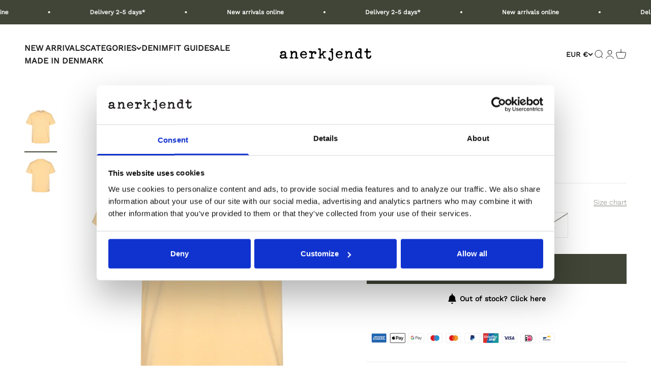

--- FILE ---
content_type: text/javascript; charset=utf-8
request_url: https://anerkjendt.com/products/akkikki-s-s-logo-tee-noos-impala.js
body_size: 305
content:
{"id":7962225541363,"title":"AKKIKKI S\/S LOGO TEE NOOS - Impala","handle":"akkikki-s-s-logo-tee-noos-impala","description":"\u003cp\u003eStyle NO: 901156\u003c\/p\u003e","published_at":"2024-05-05T17:53:23+02:00","created_at":"2023-01-19T10:13:33+01:00","vendor":"Anerkjendt COM","type":"T-Shirts \u0026 Tops","tags":["PIM_Campaign_campaign_pim_sale","PIM_CategoryId_125","PIM_Collection_AKNOOS AW23 ANERKENDT","PIM_Collection_Spring2023 Anerkjendt"],"price":2099,"price_min":2099,"price_max":2099,"available":false,"price_varies":false,"compare_at_price":3499,"compare_at_price_min":3499,"compare_at_price_max":3499,"compare_at_price_varies":false,"variants":[{"id":43602560516339,"title":"XS","option1":"XS","option2":null,"option3":null,"sku":"90115610390012","requires_shipping":true,"taxable":true,"featured_image":{"id":38965521711347,"product_id":7962225541363,"position":1,"created_at":"2023-01-19T10:13:38+01:00","updated_at":"2024-05-06T17:53:28+02:00","alt":"901156 1039","width":1200,"height":1500,"src":"https:\/\/cdn.shopify.com\/s\/files\/1\/0539\/8121\/6957\/products\/901156-1039.jpg?v=1715010808","variant_ids":[43602560516339,43602560581875,43602560647411,43602560745715,43602560811251,43602560844019]},"available":false,"name":"AKKIKKI S\/S LOGO TEE NOOS - Impala - XS","public_title":"XS","options":["XS"],"price":2099,"weight":200,"compare_at_price":3499,"inventory_management":"shopify","barcode":"5715338154091","featured_media":{"alt":"901156 1039","id":31568448913651,"position":1,"preview_image":{"aspect_ratio":0.8,"height":1500,"width":1200,"src":"https:\/\/cdn.shopify.com\/s\/files\/1\/0539\/8121\/6957\/products\/901156-1039.jpg?v=1715010808"}},"requires_selling_plan":false,"selling_plan_allocations":[]},{"id":43602560581875,"title":"S","option1":"S","option2":null,"option3":null,"sku":"90115610390013","requires_shipping":true,"taxable":true,"featured_image":{"id":38965521711347,"product_id":7962225541363,"position":1,"created_at":"2023-01-19T10:13:38+01:00","updated_at":"2024-05-06T17:53:28+02:00","alt":"901156 1039","width":1200,"height":1500,"src":"https:\/\/cdn.shopify.com\/s\/files\/1\/0539\/8121\/6957\/products\/901156-1039.jpg?v=1715010808","variant_ids":[43602560516339,43602560581875,43602560647411,43602560745715,43602560811251,43602560844019]},"available":false,"name":"AKKIKKI S\/S LOGO TEE NOOS - Impala - S","public_title":"S","options":["S"],"price":2099,"weight":200,"compare_at_price":3499,"inventory_management":"shopify","barcode":"5715338154107","featured_media":{"alt":"901156 1039","id":31568448913651,"position":1,"preview_image":{"aspect_ratio":0.8,"height":1500,"width":1200,"src":"https:\/\/cdn.shopify.com\/s\/files\/1\/0539\/8121\/6957\/products\/901156-1039.jpg?v=1715010808"}},"requires_selling_plan":false,"selling_plan_allocations":[]},{"id":43602560647411,"title":"M","option1":"M","option2":null,"option3":null,"sku":"90115610390014","requires_shipping":true,"taxable":true,"featured_image":{"id":38965521711347,"product_id":7962225541363,"position":1,"created_at":"2023-01-19T10:13:38+01:00","updated_at":"2024-05-06T17:53:28+02:00","alt":"901156 1039","width":1200,"height":1500,"src":"https:\/\/cdn.shopify.com\/s\/files\/1\/0539\/8121\/6957\/products\/901156-1039.jpg?v=1715010808","variant_ids":[43602560516339,43602560581875,43602560647411,43602560745715,43602560811251,43602560844019]},"available":false,"name":"AKKIKKI S\/S LOGO TEE NOOS - Impala - M","public_title":"M","options":["M"],"price":2099,"weight":200,"compare_at_price":3499,"inventory_management":"shopify","barcode":"5715338154114","featured_media":{"alt":"901156 1039","id":31568448913651,"position":1,"preview_image":{"aspect_ratio":0.8,"height":1500,"width":1200,"src":"https:\/\/cdn.shopify.com\/s\/files\/1\/0539\/8121\/6957\/products\/901156-1039.jpg?v=1715010808"}},"requires_selling_plan":false,"selling_plan_allocations":[]},{"id":43602560745715,"title":"L","option1":"L","option2":null,"option3":null,"sku":"90115610390015","requires_shipping":true,"taxable":true,"featured_image":{"id":38965521711347,"product_id":7962225541363,"position":1,"created_at":"2023-01-19T10:13:38+01:00","updated_at":"2024-05-06T17:53:28+02:00","alt":"901156 1039","width":1200,"height":1500,"src":"https:\/\/cdn.shopify.com\/s\/files\/1\/0539\/8121\/6957\/products\/901156-1039.jpg?v=1715010808","variant_ids":[43602560516339,43602560581875,43602560647411,43602560745715,43602560811251,43602560844019]},"available":false,"name":"AKKIKKI S\/S LOGO TEE NOOS - Impala - L","public_title":"L","options":["L"],"price":2099,"weight":200,"compare_at_price":3499,"inventory_management":"shopify","barcode":"5715338154121","featured_media":{"alt":"901156 1039","id":31568448913651,"position":1,"preview_image":{"aspect_ratio":0.8,"height":1500,"width":1200,"src":"https:\/\/cdn.shopify.com\/s\/files\/1\/0539\/8121\/6957\/products\/901156-1039.jpg?v=1715010808"}},"requires_selling_plan":false,"selling_plan_allocations":[]},{"id":43602560811251,"title":"XL","option1":"XL","option2":null,"option3":null,"sku":"90115610390016","requires_shipping":true,"taxable":true,"featured_image":{"id":38965521711347,"product_id":7962225541363,"position":1,"created_at":"2023-01-19T10:13:38+01:00","updated_at":"2024-05-06T17:53:28+02:00","alt":"901156 1039","width":1200,"height":1500,"src":"https:\/\/cdn.shopify.com\/s\/files\/1\/0539\/8121\/6957\/products\/901156-1039.jpg?v=1715010808","variant_ids":[43602560516339,43602560581875,43602560647411,43602560745715,43602560811251,43602560844019]},"available":false,"name":"AKKIKKI S\/S LOGO TEE NOOS - Impala - XL","public_title":"XL","options":["XL"],"price":2099,"weight":200,"compare_at_price":3499,"inventory_management":"shopify","barcode":"5715338154138","featured_media":{"alt":"901156 1039","id":31568448913651,"position":1,"preview_image":{"aspect_ratio":0.8,"height":1500,"width":1200,"src":"https:\/\/cdn.shopify.com\/s\/files\/1\/0539\/8121\/6957\/products\/901156-1039.jpg?v=1715010808"}},"requires_selling_plan":false,"selling_plan_allocations":[]},{"id":43602560844019,"title":"XXL","option1":"XXL","option2":null,"option3":null,"sku":"90115610390017","requires_shipping":true,"taxable":true,"featured_image":{"id":38965521711347,"product_id":7962225541363,"position":1,"created_at":"2023-01-19T10:13:38+01:00","updated_at":"2024-05-06T17:53:28+02:00","alt":"901156 1039","width":1200,"height":1500,"src":"https:\/\/cdn.shopify.com\/s\/files\/1\/0539\/8121\/6957\/products\/901156-1039.jpg?v=1715010808","variant_ids":[43602560516339,43602560581875,43602560647411,43602560745715,43602560811251,43602560844019]},"available":false,"name":"AKKIKKI S\/S LOGO TEE NOOS - Impala - XXL","public_title":"XXL","options":["XXL"],"price":2099,"weight":200,"compare_at_price":3499,"inventory_management":"shopify","barcode":"5715338154145","featured_media":{"alt":"901156 1039","id":31568448913651,"position":1,"preview_image":{"aspect_ratio":0.8,"height":1500,"width":1200,"src":"https:\/\/cdn.shopify.com\/s\/files\/1\/0539\/8121\/6957\/products\/901156-1039.jpg?v=1715010808"}},"requires_selling_plan":false,"selling_plan_allocations":[]}],"images":["\/\/cdn.shopify.com\/s\/files\/1\/0539\/8121\/6957\/products\/901156-1039.jpg?v=1715010808","\/\/cdn.shopify.com\/s\/files\/1\/0539\/8121\/6957\/products\/901156-1039_2.jpg?v=1715010808"],"featured_image":"\/\/cdn.shopify.com\/s\/files\/1\/0539\/8121\/6957\/products\/901156-1039.jpg?v=1715010808","options":[{"name":"Size","position":1,"values":["XS","S","M","L","XL","XXL"]}],"url":"\/products\/akkikki-s-s-logo-tee-noos-impala","media":[{"alt":"901156 1039","id":31568448913651,"position":1,"preview_image":{"aspect_ratio":0.8,"height":1500,"width":1200,"src":"https:\/\/cdn.shopify.com\/s\/files\/1\/0539\/8121\/6957\/products\/901156-1039.jpg?v=1715010808"},"aspect_ratio":0.8,"height":1500,"media_type":"image","src":"https:\/\/cdn.shopify.com\/s\/files\/1\/0539\/8121\/6957\/products\/901156-1039.jpg?v=1715010808","width":1200},{"alt":"901156 1039 2","id":31568448946419,"position":2,"preview_image":{"aspect_ratio":0.8,"height":1500,"width":1200,"src":"https:\/\/cdn.shopify.com\/s\/files\/1\/0539\/8121\/6957\/products\/901156-1039_2.jpg?v=1715010808"},"aspect_ratio":0.8,"height":1500,"media_type":"image","src":"https:\/\/cdn.shopify.com\/s\/files\/1\/0539\/8121\/6957\/products\/901156-1039_2.jpg?v=1715010808","width":1200}],"requires_selling_plan":false,"selling_plan_groups":[]}

--- FILE ---
content_type: text/javascript; charset=utf-8
request_url: https://anerkjendt.com/products/akkikki-s-s-logo-tee-noos-impala.js
body_size: 496
content:
{"id":7962225541363,"title":"AKKIKKI S\/S LOGO TEE NOOS - Impala","handle":"akkikki-s-s-logo-tee-noos-impala","description":"\u003cp\u003eStyle NO: 901156\u003c\/p\u003e","published_at":"2024-05-05T17:53:23+02:00","created_at":"2023-01-19T10:13:33+01:00","vendor":"Anerkjendt COM","type":"T-Shirts \u0026 Tops","tags":["PIM_Campaign_campaign_pim_sale","PIM_CategoryId_125","PIM_Collection_AKNOOS AW23 ANERKENDT","PIM_Collection_Spring2023 Anerkjendt"],"price":2099,"price_min":2099,"price_max":2099,"available":false,"price_varies":false,"compare_at_price":3499,"compare_at_price_min":3499,"compare_at_price_max":3499,"compare_at_price_varies":false,"variants":[{"id":43602560516339,"title":"XS","option1":"XS","option2":null,"option3":null,"sku":"90115610390012","requires_shipping":true,"taxable":true,"featured_image":{"id":38965521711347,"product_id":7962225541363,"position":1,"created_at":"2023-01-19T10:13:38+01:00","updated_at":"2024-05-06T17:53:28+02:00","alt":"901156 1039","width":1200,"height":1500,"src":"https:\/\/cdn.shopify.com\/s\/files\/1\/0539\/8121\/6957\/products\/901156-1039.jpg?v=1715010808","variant_ids":[43602560516339,43602560581875,43602560647411,43602560745715,43602560811251,43602560844019]},"available":false,"name":"AKKIKKI S\/S LOGO TEE NOOS - Impala - XS","public_title":"XS","options":["XS"],"price":2099,"weight":200,"compare_at_price":3499,"inventory_management":"shopify","barcode":"5715338154091","featured_media":{"alt":"901156 1039","id":31568448913651,"position":1,"preview_image":{"aspect_ratio":0.8,"height":1500,"width":1200,"src":"https:\/\/cdn.shopify.com\/s\/files\/1\/0539\/8121\/6957\/products\/901156-1039.jpg?v=1715010808"}},"requires_selling_plan":false,"selling_plan_allocations":[]},{"id":43602560581875,"title":"S","option1":"S","option2":null,"option3":null,"sku":"90115610390013","requires_shipping":true,"taxable":true,"featured_image":{"id":38965521711347,"product_id":7962225541363,"position":1,"created_at":"2023-01-19T10:13:38+01:00","updated_at":"2024-05-06T17:53:28+02:00","alt":"901156 1039","width":1200,"height":1500,"src":"https:\/\/cdn.shopify.com\/s\/files\/1\/0539\/8121\/6957\/products\/901156-1039.jpg?v=1715010808","variant_ids":[43602560516339,43602560581875,43602560647411,43602560745715,43602560811251,43602560844019]},"available":false,"name":"AKKIKKI S\/S LOGO TEE NOOS - Impala - S","public_title":"S","options":["S"],"price":2099,"weight":200,"compare_at_price":3499,"inventory_management":"shopify","barcode":"5715338154107","featured_media":{"alt":"901156 1039","id":31568448913651,"position":1,"preview_image":{"aspect_ratio":0.8,"height":1500,"width":1200,"src":"https:\/\/cdn.shopify.com\/s\/files\/1\/0539\/8121\/6957\/products\/901156-1039.jpg?v=1715010808"}},"requires_selling_plan":false,"selling_plan_allocations":[]},{"id":43602560647411,"title":"M","option1":"M","option2":null,"option3":null,"sku":"90115610390014","requires_shipping":true,"taxable":true,"featured_image":{"id":38965521711347,"product_id":7962225541363,"position":1,"created_at":"2023-01-19T10:13:38+01:00","updated_at":"2024-05-06T17:53:28+02:00","alt":"901156 1039","width":1200,"height":1500,"src":"https:\/\/cdn.shopify.com\/s\/files\/1\/0539\/8121\/6957\/products\/901156-1039.jpg?v=1715010808","variant_ids":[43602560516339,43602560581875,43602560647411,43602560745715,43602560811251,43602560844019]},"available":false,"name":"AKKIKKI S\/S LOGO TEE NOOS - Impala - M","public_title":"M","options":["M"],"price":2099,"weight":200,"compare_at_price":3499,"inventory_management":"shopify","barcode":"5715338154114","featured_media":{"alt":"901156 1039","id":31568448913651,"position":1,"preview_image":{"aspect_ratio":0.8,"height":1500,"width":1200,"src":"https:\/\/cdn.shopify.com\/s\/files\/1\/0539\/8121\/6957\/products\/901156-1039.jpg?v=1715010808"}},"requires_selling_plan":false,"selling_plan_allocations":[]},{"id":43602560745715,"title":"L","option1":"L","option2":null,"option3":null,"sku":"90115610390015","requires_shipping":true,"taxable":true,"featured_image":{"id":38965521711347,"product_id":7962225541363,"position":1,"created_at":"2023-01-19T10:13:38+01:00","updated_at":"2024-05-06T17:53:28+02:00","alt":"901156 1039","width":1200,"height":1500,"src":"https:\/\/cdn.shopify.com\/s\/files\/1\/0539\/8121\/6957\/products\/901156-1039.jpg?v=1715010808","variant_ids":[43602560516339,43602560581875,43602560647411,43602560745715,43602560811251,43602560844019]},"available":false,"name":"AKKIKKI S\/S LOGO TEE NOOS - Impala - L","public_title":"L","options":["L"],"price":2099,"weight":200,"compare_at_price":3499,"inventory_management":"shopify","barcode":"5715338154121","featured_media":{"alt":"901156 1039","id":31568448913651,"position":1,"preview_image":{"aspect_ratio":0.8,"height":1500,"width":1200,"src":"https:\/\/cdn.shopify.com\/s\/files\/1\/0539\/8121\/6957\/products\/901156-1039.jpg?v=1715010808"}},"requires_selling_plan":false,"selling_plan_allocations":[]},{"id":43602560811251,"title":"XL","option1":"XL","option2":null,"option3":null,"sku":"90115610390016","requires_shipping":true,"taxable":true,"featured_image":{"id":38965521711347,"product_id":7962225541363,"position":1,"created_at":"2023-01-19T10:13:38+01:00","updated_at":"2024-05-06T17:53:28+02:00","alt":"901156 1039","width":1200,"height":1500,"src":"https:\/\/cdn.shopify.com\/s\/files\/1\/0539\/8121\/6957\/products\/901156-1039.jpg?v=1715010808","variant_ids":[43602560516339,43602560581875,43602560647411,43602560745715,43602560811251,43602560844019]},"available":false,"name":"AKKIKKI S\/S LOGO TEE NOOS - Impala - XL","public_title":"XL","options":["XL"],"price":2099,"weight":200,"compare_at_price":3499,"inventory_management":"shopify","barcode":"5715338154138","featured_media":{"alt":"901156 1039","id":31568448913651,"position":1,"preview_image":{"aspect_ratio":0.8,"height":1500,"width":1200,"src":"https:\/\/cdn.shopify.com\/s\/files\/1\/0539\/8121\/6957\/products\/901156-1039.jpg?v=1715010808"}},"requires_selling_plan":false,"selling_plan_allocations":[]},{"id":43602560844019,"title":"XXL","option1":"XXL","option2":null,"option3":null,"sku":"90115610390017","requires_shipping":true,"taxable":true,"featured_image":{"id":38965521711347,"product_id":7962225541363,"position":1,"created_at":"2023-01-19T10:13:38+01:00","updated_at":"2024-05-06T17:53:28+02:00","alt":"901156 1039","width":1200,"height":1500,"src":"https:\/\/cdn.shopify.com\/s\/files\/1\/0539\/8121\/6957\/products\/901156-1039.jpg?v=1715010808","variant_ids":[43602560516339,43602560581875,43602560647411,43602560745715,43602560811251,43602560844019]},"available":false,"name":"AKKIKKI S\/S LOGO TEE NOOS - Impala - XXL","public_title":"XXL","options":["XXL"],"price":2099,"weight":200,"compare_at_price":3499,"inventory_management":"shopify","barcode":"5715338154145","featured_media":{"alt":"901156 1039","id":31568448913651,"position":1,"preview_image":{"aspect_ratio":0.8,"height":1500,"width":1200,"src":"https:\/\/cdn.shopify.com\/s\/files\/1\/0539\/8121\/6957\/products\/901156-1039.jpg?v=1715010808"}},"requires_selling_plan":false,"selling_plan_allocations":[]}],"images":["\/\/cdn.shopify.com\/s\/files\/1\/0539\/8121\/6957\/products\/901156-1039.jpg?v=1715010808","\/\/cdn.shopify.com\/s\/files\/1\/0539\/8121\/6957\/products\/901156-1039_2.jpg?v=1715010808"],"featured_image":"\/\/cdn.shopify.com\/s\/files\/1\/0539\/8121\/6957\/products\/901156-1039.jpg?v=1715010808","options":[{"name":"Size","position":1,"values":["XS","S","M","L","XL","XXL"]}],"url":"\/products\/akkikki-s-s-logo-tee-noos-impala","media":[{"alt":"901156 1039","id":31568448913651,"position":1,"preview_image":{"aspect_ratio":0.8,"height":1500,"width":1200,"src":"https:\/\/cdn.shopify.com\/s\/files\/1\/0539\/8121\/6957\/products\/901156-1039.jpg?v=1715010808"},"aspect_ratio":0.8,"height":1500,"media_type":"image","src":"https:\/\/cdn.shopify.com\/s\/files\/1\/0539\/8121\/6957\/products\/901156-1039.jpg?v=1715010808","width":1200},{"alt":"901156 1039 2","id":31568448946419,"position":2,"preview_image":{"aspect_ratio":0.8,"height":1500,"width":1200,"src":"https:\/\/cdn.shopify.com\/s\/files\/1\/0539\/8121\/6957\/products\/901156-1039_2.jpg?v=1715010808"},"aspect_ratio":0.8,"height":1500,"media_type":"image","src":"https:\/\/cdn.shopify.com\/s\/files\/1\/0539\/8121\/6957\/products\/901156-1039_2.jpg?v=1715010808","width":1200}],"requires_selling_plan":false,"selling_plan_groups":[]}